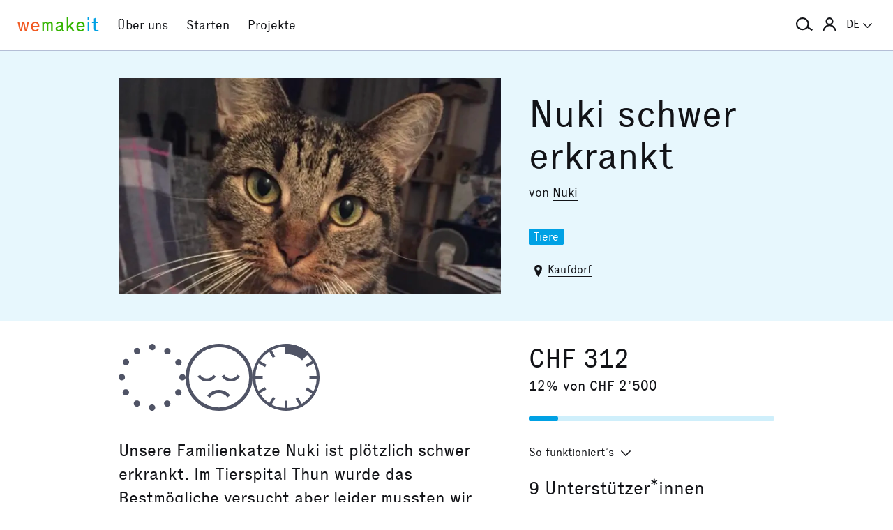

--- FILE ---
content_type: text/html; charset=utf-8
request_url: https://wemakeit.com/projects/nuki-schwer-erkrankt
body_size: 10309
content:
<!DOCTYPE html><html lang="de"><head prefix="og: http://ogp.me/ns# fb: http://ogp.me/ns/fb# wemakeit: http://ogp.me/ns/fb/wemakeit#"><meta charset="utf-8">
<title>Nuki schwer erkrankt — Crowdfunding bei wemakeit</title>
<meta name="description" content="Unsere Familienkatze Nuki ist plötzlich schwer erkrankt. Im Tierspital Thun wurde das Bestmögliche versucht aber leider mussten wir schweren Herzens Abschied nehmen von unserer Nuki.">
<meta name="keywords" content="crowdfunding, crowdfounding, schweiz, kunst, design, photographie, theater, musik, architektur, tanz, förderung, unterstützung, we-make-it, we make it, wemakit, wemakit.ch, kulturförderung, kultursponsoring">
<link rel="canonical" href="https://wemakeit.com/projects/nuki-schwer-erkrankt?locale=de">
<meta name="robots" content="noindex">
<link rel="alternate" href="https://wemakeit.com/projects/nuki-schwer-erkrankt?locale=de" hreflang="de">
<link rel="alternate" href="https://wemakeit.com/projects/nuki-schwer-erkrankt?locale=fr" hreflang="fr">
<link rel="alternate" href="https://wemakeit.com/projects/nuki-schwer-erkrankt?locale=it" hreflang="it">
<link rel="alternate" href="https://wemakeit.com/projects/nuki-schwer-erkrankt?locale=en" hreflang="en">
<link rel="alternate" href="https://wemakeit.com/projects/nuki-schwer-erkrankt" hreflang="x-default">
<meta property="fb:app_id" content="210881618999826">
<meta property="fb:admins" content="1031194401">
<meta property="og:url" content="https://wemakeit.com/projects/nuki-schwer-erkrankt">
<meta property="og:site_name" content="Crowdfunding bei wemakeit">
<meta property="og:title" content="Nuki schwer erkrankt – Crowdfunding bei wemakeit">
<meta property="og:description" content="Unsere Familienkatze Nuki ist plötzlich schwer erkrankt. Im Tierspital Thun wurde das Bestmögliche versucht aber leider mussten wir schweren Herzens Abschied nehmen von unserer Nuki.">
<meta property="og:type" content="product">
<meta property="og:locale" content="de_DE">
<meta property="og:locale:alternate" content="fr_FR">
<meta property="og:locale:alternate" content="fr_CA">
<meta property="og:locale:alternate" content="it_IT">
<meta property="og:locale:alternate" content="en_GB">
<meta property="og:locale:alternate" content="en_US">
<meta property="og:image" content="https://res.cloudinary.com/wemakeit/image/upload/c_thumb,f_auto,g_center,h_630,q_auto,w_1200/v1678824712/wemakeit/production/project/61209/picture-5c25d1ae-e18a-4043-88cc-256ade36762e.jpg">
<meta property="og:twitter:card" content="summary_large_image">
<meta property="og:twitter:img:src" content="https://res.cloudinary.com/wemakeit/image/upload/c_scale,f_auto,g_center,h_300,q_auto,w_560/v1678824712/wemakeit/production/project/61209/picture-5c25d1ae-e18a-4043-88cc-256ade36762e.jpg">
<meta name="twitter:url" content="https://wemakeit.com/projects/nuki-schwer-erkrankt">
<meta name="twitter:site" content="Crowdfunding bei wemakeit">
<meta name="twitter:domain" content="wemakeit.com">
<meta name="twitter:title" content="Nuki schwer erkrankt">
<meta name="twitter:description" content="Unsere Familienkatze Nuki ist plötzlich schwer erkrankt. Im Tierspital Thun wurde das Bestmögliche versucht aber leider mussten wir schweren Herzens Abschied nehmen von unserer Nuki.">
<meta name="viewport" content="width=device-width,initial-scale=1"><link rel="shortcut icon" type="image/x-icon" href="https://assets.wemakeit.com/assets/favicon-d6e2fefa08463f12ece516de6384a81410e3a98a7eaf83c3c1ec3d97271065af.ico" /><link rel="shortcut icon" type="image/png" href="https://assets.wemakeit.com/assets/favicon-d408f6d6207d380a21a670bbc70f30936471bbb22b75b88d116221b62966a073.png" sizes="32x32" /><link rel="apple-touch-icon" type="image/png" href="https://assets.wemakeit.com/assets/touchicon-342f161f345d41f75fc267a8e8e63d376750495e18525f2001d9abdcad13d400.png" sizes="241x241" /><meta content="#ffffff" name="msapplication-TileColor" /><meta content="https://assets.wemakeit.com/assets/tileicon-eb1d24535be80360037c21e031bfca5479c6084c53f64afd03be785d8b69af8b.png" name="msapplication-TileImage" /><link rel="preload" href="https://assets.wemakeit.com/assets/executive-regular-webfont-ff9dfc116da92370eda80b3d1d5bcbb6147785d0764ca8f92c92d7836fc82618.woff" as="font" type="font/woff" crossorigin="anonymous"><link rel="stylesheet" media="all" href="https://assets.wemakeit.com/assets/application-863e84d2a82bec1a54ae73592f2e8c6c88b038f6e3c33bded2b449a1354d596d.css" /><script>app = {
  rootUrl: "https://wemakeit.com/",
  debugMode: false,
  locale: "de",
  localeTerritory: "de_DE",
  facebookAppId: "210881618999826",
  availablePresentations: {"s":1,"m":414,"l":668,"XL":973},
  currentPresentation: "l"
};</script><script src="https://assets.wemakeit.com/assets/application-25964ca2afe16b68ab83b6c0c8d4e79fc9bd9f60a2702dd029ddf418953fbdb7.js"></script><script src="https://assets.wemakeit.com/assets/turbo-7050f735c6e3967c91db17ae364523e176b249c94f5de91a2f7c9f2723d8df1c.js" type="module" onload="Turbo.session.drive = false"></script>        <script type="text/javascript">
I18n.locale = "de";
        </script>
<link rel="stylesheet" media="all" href="https://assets.wemakeit.com/assets/projects-814d7371d9987479800f0809c02758e6aea7aa8afab5542cd139fd11b2a5cb87.css" /><script src="https://assets.wemakeit.com/assets/projects-bb8e2a52f36ad8c147eca06587fdeb1acff3fb416697931bf771d436b38f4c98.js"></script><script src="https://assets.wemakeit.com/assets/custom_elements-a63fc444c6dea447bee996417a2e365fd4fa8a65c7227ddf95048c119e80689b.js" defer="defer"></script><link rel="stylesheet" media="all" href="https://assets.wemakeit.com/assets/edit_steps-b6cdd270457fd8ae39617ee1a46e34ddfbe97da3c5dc64c61f7690afdd48a719.css" /><script src="https://assets.wemakeit.com/assets/edit_steps-11fb5508e266be910c82fca1f89448775c8efbfe29d6a3a9c143bb05897ca3a9.js"></script><link rel="stylesheet" media="all" href="https://assets.wemakeit.com/assets/widgets-bbc3caf4bff64ae1168fed302035cff95733243bf8734b6c3eec03823362d385.css" /><link rel="stylesheet" media="all" href="https://assets.wemakeit.com/assets/widgets-bbc3caf4bff64ae1168fed302035cff95733243bf8734b6c3eec03823362d385.css" /><link rel="stylesheet" media="all" href="https://assets.wemakeit.com/assets/sharing_visual-ae8fb6d8c79a4236360e50744e99e7ec7ead6f2236eef5f57b1cfab937fe6c11.css" /><script src="https://assets.wemakeit.com/assets/sharing_visual-5fd2c45071c4f21eb254c0f792c6bf39379c8d821722662807ec2010a7897989.js"></script><script src="https://maps.googleapis.com/maps/api/js?key=AIzaSyD0CIQxGKcxXWyL7umuiIn1SQoAt__uOn4&amp;language=de&amp;libraries=places"></script><script src="https://assets.wemakeit.com/assets/maps/geocomplete-17b20bc5c30cb21d13e510fa03ba963199375ee983dc95825cab43bcfb5216e1.js"></script><meta name="csrf-param" content="authenticity_token" />
<meta name="csrf-token" content="HHiEaHxE2lalwI-bKKlaEZUpu01I1PQ6X479w4aITt05QwJa4EOrVX6iOPqMPyJIfn92ZYCMf63VSsuKfdXClQ" /><script>var _mtm = window._mtm = window._mtm || [];
_mtm.push({'mtm.startTime': (new Date().getTime()), 'event': 'mtm.Start'});
var d=document, g=d.createElement('script'), s=d.getElementsByTagName('script')[0];
g.async=true;
g.src='https://insights.wemakeit.com/js/container_zyVbf7VU.js';
s.parentNode.insertBefore(g,s);</script></head><body class="projects show closed fixed-footer"><header class="page-header"><div class="page-header-container"><div class="top-navigation"><div class="top-navigation-logo"><a class="logo" data-nav-item="homepages_show" href="/" title="Home"><span class="red">we</span><span class="green">make</span><span class="blue">it</span></a></div><div class="top-navigation-shortcuts"><ul><li class="search"><button aria-controls="search-form-full-text" aria-expanded="false" class="toggle-search" role="button"><span class="symbol"><svg version="1.1" xmlns="http://www.w3.org/2000/svg" viewbox="0 0 21.9 17.7" fill-rule="evenodd" fill="currentColor" class=""><path d="M15,8.5c0,3.6-2.9,6.5-6.5,6.5S2,12.1,2,8.5S4.9,2,8.5,2S15,4.9,15,8.5z M14.9,14.1c-1.6,1.8-3.9,2.9-6.4,2.9 C3.8,17,0,13.2,0,8.5S3.8,0,8.5,0S17,3.8,17,8.5c0,1.4-0.3,2.7-0.9,3.9l5.8,3.7l-1.1,1.7L14.9,14.1z"></path></svg></span><span class="label hidden">Suche</span></button></li><li class="toggle"><button aria-controls="main-navigation" aria-expanded="false" class="toggle-menu" role="button"><span class="hamburger"></span><span class="label hidden">Hauptnavigation</span></button></li><li class="user place" data-place-for="user-menu" data-presentation="XL"></li><li class="locales place" data-place-for="locales" data-presentation="XL"></li></ul></div><div class="top-navigation-content"><nav class="main-navigation" id="main-navigation"><ul class="nols main-navigation-list"><li class="main-navigation-list-item"><a class="red flex-parent" data-nav-item="pages_about" href="/pages/about"><span class="symbol"><svg xmlns="http://www.w3.org/2000/svg" viewbox="0 0 99.5 99.5" class=""><circle fill="none" stroke="currentColor" stroke-width="9.5" stroke-linecap="round" stroke-dasharray="0,23.55" cx="49.8" cy="49.8" r="45"></circle></svg></span><span class="label">Über uns</span></a></li><li class="main-navigation-list-item"><a class="green flex-parent" data-nav-item="pages_start-a-project" href="/pages/start-a-project"><span class="symbol"><svg xmlns="http://www.w3.org/2000/svg" viewbox="0 0 22.41 22.41" class=""><path fill="currentColor" d="M0,11.2C0,9.67,.3,8.22,.88,6.85c.59-1.37,1.39-2.57,2.41-3.59,1-1,2.18-1.79,3.55-2.38C8.21,.29,9.66,0,11.2,0c1.53,0,2.98,.29,4.34,.88,1.36,.59,2.56,1.38,3.59,2.38,1,1.02,1.79,2.22,2.38,3.59,.59,1.37,.88,2.82,.88,4.35s-.29,2.98-.88,4.35c-.59,1.37-1.38,2.56-2.38,3.56s-2.22,1.83-3.59,2.41c-1.37,.59-2.82,.88-4.35,.88s-2.98-.29-4.35-.88c-1.37-.59-2.56-1.39-3.56-2.41-1.02-1-1.83-2.18-2.41-3.55s-.88-2.82-.88-4.36H0Zm1.22,.61c.04,.69,.15,1.35,.32,1.99,.17,.64,.4,1.27,.69,1.88l2.41-1.38,.58,1.02-2.34,1.38c.36,.57,.78,1.1,1.25,1.57,.47,.47,.99,.89,1.58,1.26l1.38-2.34,1.02,.58-1.38,2.41c.61,.3,1.24,.54,1.88,.7,.64,.17,1.3,.27,1.99,.31v-2.75h1.22v2.75c.69-.04,1.35-.15,2-.32s1.27-.4,1.88-.69l-1.39-2.41,1.03-.58,1.38,2.34c.55-.36,1.07-.78,1.55-1.25s.9-.99,1.27-1.58l-2.36-1.38,.61-1.02,2.36,1.38c.32-.61,.57-1.25,.74-1.91,.17-.66,.27-1.31,.29-1.97h-2.72v-1.22h2.72c-.02-.69-.12-1.35-.29-1.98-.17-.64-.42-1.27-.74-1.89l-2.36,1.39-.61-1.03,2.36-1.38c-.36-.57-.78-1.09-1.25-1.56-.47-.47-.99-.89-1.56-1.25l-1.38,2.36-1.03-.61,1.39-2.36c-.61-.32-1.24-.57-1.89-.74s-1.31-.27-1.98-.29V3.97h-1.22V1.25c-.66,.02-1.31,.12-1.97,.29-.66,.17-1.29,.42-1.91,.74l1.38,2.36-1.02,.61-1.38-2.36c-.57,.36-1.1,.79-1.57,1.27-.47,.48-.89,.99-1.26,1.55l2.34,1.38-.58,1.03-2.41-1.39c-.3,.59-.54,1.22-.7,1.88-.17,.66-.27,1.32-.31,2H3.97v1.22H1.22Z"></path></svg></span><span class="label">Starten</span></a></li><li class="main-navigation-list-item"><a class="blue flex-parent" data-nav-item="projects_index" href="/projects/collecting"><span class="symbol"><svg xmlns="http://www.w3.org/2000/svg" viewbox="0 0 22.41 22.41" class=""><path fill="currentColor" d="M0,11.2C0,9.67,.3,8.22,.88,6.85c.59-1.37,1.39-2.57,2.41-3.59,1-1,2.18-1.79,3.55-2.38C8.21,.29,9.66,0,11.2,0c1.53,0,2.98,.29,4.34,.88,1.36,.59,2.56,1.38,3.59,2.38,1,1.02,1.79,2.22,2.38,3.59,.59,1.37,.88,2.82,.88,4.35s-.29,2.98-.88,4.35c-.59,1.37-1.38,2.56-2.38,3.56s-2.22,1.83-3.59,2.41c-1.37,.59-2.82,.88-4.35,.88s-2.98-.29-4.35-.88c-1.37-.59-2.56-1.39-3.56-2.41-1.02-1-1.83-2.18-2.41-3.55s-.88-2.82-.88-4.36H0Zm1.86,0c0,1.28,.24,2.49,.73,3.63s1.16,2.13,2.02,2.96c.83,.85,1.82,1.53,2.96,2.02,1.14,.49,2.35,.73,3.63,.73,1.28,0,2.49-.25,3.63-.73,1.14-.49,2.14-1.16,2.99-2.02,.83-.83,1.49-1.82,1.98-2.96s.73-2.35,.73-3.63-.24-2.49-.73-3.63-1.15-2.14-1.98-2.99c-.85-.83-1.85-1.49-2.99-1.98-1.14-.49-2.35-.73-3.63-.73-1.28,0-2.49,.24-3.63,.73-1.14,.49-2.13,1.15-2.96,1.98-.85,.85-1.53,1.85-2.02,2.99-.49,1.14-.73,2.35-.73,3.63Zm1.89,0c0-1.02,.2-1.98,.59-2.89,.39-.91,.93-1.7,1.62-2.39,.66-.66,1.44-1.18,2.34-1.58,.91-.4,1.88-.59,2.91-.59s1.98,.2,2.89,.59,1.7,.92,2.39,1.58c.66,.69,1.18,1.48,1.58,2.39s.59,1.87,.59,2.89-.2,1.99-.59,2.9c-.4,.91-.92,1.7-1.58,2.35-.69,.69-1.48,1.23-2.39,1.62-.91,.39-1.87,.59-2.89,.59s-1.99-.2-2.9-.59c-.91-.39-1.7-.93-2.35-1.62-.69-.66-1.23-1.44-1.62-2.34-.39-.91-.59-1.88-.59-2.91Zm1.84,0c0,.77,.15,1.5,.44,2.18,.29,.68,.69,1.28,1.2,1.79,.51,.51,1.11,.91,1.79,1.2,.68,.29,1.41,.44,2.18,.44,.77,0,1.5-.15,2.18-.44,.68-.29,1.28-.69,1.79-1.2,.49-.51,.88-1.11,1.18-1.79,.3-.68,.45-1.41,.44-2.18s-.15-1.5-.44-2.18-.69-1.28-1.18-1.79c-.51-.49-1.11-.88-1.79-1.18-.68-.3-1.41-.45-2.18-.45s-1.5,.15-2.18,.45-1.28,.69-1.79,1.18c-.51,.51-.91,1.11-1.2,1.79-.29,.68-.44,1.41-.44,2.18Zm1.86,0c0-.51,.1-1,.3-1.45,.2-.46,.48-.86,.82-1.2,.32-.32,.71-.58,1.17-.78s.94-.3,1.45-.3,.99,.1,1.45,.3c.46,.2,.86,.46,1.2,.78,.32,.34,.58,.74,.78,1.2,.2,.46,.3,.94,.3,1.45s-.1,.99-.3,1.45-.46,.85-.78,1.17c-.34,.34-.74,.62-1.2,.82-.46,.2-.94,.3-1.45,.31-.51,0-.99-.1-1.45-.31s-.85-.48-1.17-.82c-.34-.32-.62-.71-.82-1.17-.2-.46-.3-.94-.3-1.45Zm1.89,0c0,.51,.18,.95,.55,1.31,.36,.36,.8,.55,1.31,.55,.51,0,.95-.18,1.31-.55s.55-.8,.55-1.31-.18-.95-.55-1.31c-.36-.36-.8-.55-1.31-.55s-.95,.18-1.31,.55-.55,.8-.55,1.31Z"></path></svg></span><span class="label">Projekte</span></a></li><li class="main-navigation-list-item user place" data-place-for="user-menu" data-presentation="s m l"><div id="user-menu"><a class="flex-parent remote-dialog" data-title="Anmelden oder Registrieren" data-path="/sessions/new.json" href="/projects/nuki-schwer-erkrankt"><span class="symbol"><svg version="1.1" xmlns="http://www.w3.org/2000/svg" viewbox="0 0 18 18" fill="none" stroke-width="2" stroke="currentColor" class=""><circle class="st0" cx="9" cy="5" r="4"></circle><path class="st0" d="M17,18c0-3.2-3.6-8-8-8s-8,4.8-8,8"></path></svg></span><span class="label">Anmelden</span></a></div></li><li class="main-navigation-list-item locales place" data-place-for="locales" data-presentation="s m l"><div id="locales"><details><summary aria-controls="available-locales" aria-expanded="false"><span class="summary-flex-parent"><span class="label"><span class="sublabel">Sprache:</span> DE</span><span class="toggle"><svg xmlns="http://www.w3.org/2000/svg" viewbox="0 0 25.47 13.7" class=""><path d="M0,1.78c-.01-.14,.04-.26,.14-.38L1.36,.16C1.47,.05,1.6,0,1.76,0s.29,.05,.4,.16L12.69,10.34,23.31,.16c.1-.1,.23-.16,.38-.16s.28,.05,.38,.16l1.22,1.25c.13,.1,.18,.23,.17,.37-.01,.14-.07,.26-.17,.37L13.72,13.28c-.13,.13-.28,.23-.46,.31-.18,.08-.37,.12-.57,.12-.19,0-.37-.04-.54-.12-.17-.08-.32-.18-.44-.31L.14,2.14C.06,2.04,.01,1.92,0,1.78Z" fill="currentColor"></path></svg></span></span></summary><ul class="available-locales" id="available-locales"><li><a class="active" href="?locale=de" title="Deutsch">DE</a></li><li><a href="?locale=fr" title="Français">FR</a></li><li><a href="?locale=it" title="Italiano">IT</a></li><li><a href="?locale=en" title="English">EN</a></li></ul></details></div></li></ul></nav></div><div class="top-navigation-search"><h2 class="search-title">Projekte suchen</h2><form class="simple_form new_search" id="search-form-full-text" novalidate="novalidate" action="/projects" accept-charset="UTF-8" method="get"><input class="string optional" placeholder="Welches Projekt suchst du?" type="text" name="search[full_text]" id="search_full_text" /><input type="submit" name="commit" value="Suchen" class="blue" data-disable-with="Suche erstellen" /></form><div class="trending-projects"><h3 class="trending-projects-title">Projekt-Trends</h3><ul class="trending-projects-list"><li class="trending-projects-list-item"><a class="micro-button secondary blue" href="/projects/monte-escaliers-pour-danser">Monte-escaliers pour danser</a></li><li class="trending-projects-list-item"><a class="micro-button secondary blue" href="/projects/gerechtigkeit-fuer-120-hunde">Gerechtigkeit für 120 Hunde </a></li><li class="trending-projects-list-item"><a class="micro-button secondary blue" href="/projects/sorgenfreie-feiertage">Sorgenfreie Feiertage</a></li><li class="trending-projects-list-item"><a class="micro-button secondary blue" href="/projects/together-for-jules-future">Gemeinsam für Jules’ Zukunft</a></li><li class="trending-projects-list-item"><a class="micro-button secondary blue" href="/projects/build-a-reef-with-us-2025">Baut ein Riff mit uns!</a></li></ul></div></div></div></div></header><section id="main"><header class="project-header"><div class="project-header-container project-page-container grid-parent--10-pr-as"><div class="project-header-medium column-primary"><figure class="image"><img alt="Nuki schwer erkrankt" loading="lazy" class="landscape" width="668" height="375" src="https://res.cloudinary.com/wemakeit/image/upload/c_thumb,f_auto,g_center,h_376,q_auto,w_668/v1678824712/wemakeit/production/project/61209/picture-5c25d1ae-e18a-4043-88cc-256ade36762e.jpg" /></figure></div><div class="project-page-wrapper column-aside"><h1>Nuki schwer erkrankt</h1><p class="owners">von <a href="/users/nuki-2023">Nuki</a></p><ul class="categories-list"><li class="categories-list-item"><a href="/projects/collecting/animals">Tiere</a></li></ul><p class="location"><span class="symbol symbol--inline"><svg id="location" xmlns="http://www.w3.org/2000/svg" viewbox="0 0 7 11" class=""><path fill="currentColor" d="M3.5,0A3.25,3.25,0,0,0,0,2.92C0,6,3.5,11,3.5,11S7,6,7,2.92A3.25,3.25,0,0,0,3.5,0Zm0,5A1.5,1.5,0,1,1,5,3.5,1.5,1.5,0,0,1,3.5,5Z"></path></svg></span><span class="label"><a href="/projects/collecting?search%5Bdescription%5D=Kaufdorf&amp;search%5Blatitude%5D=46.838049&amp;search%5Blongitude%5D=7.498872">Kaufdorf</a></span></p></div></div></header><section class="project-meta"><div class="project-page-container grid-parent--10-pr-as"><div class="column-primary project-page-wrapper"><div class="project-page-symbols unsuccessful"><div class="symbol community"><svg xmlns="http://www.w3.org/2000/svg" viewbox="0 0 99.5 99.5" class=""><circle fill="none" stroke="currentColor" stroke-width="9.5" stroke-linecap="round" stroke-dasharray="0,23.55" cx="49.8" cy="49.8" r="45"></circle></svg></div><div class="symbol state"><svg viewbox="0 0 120 120" fill="none" xmlns="http://www.w3.org/2000/svg" class=""><circle cx="60" cy="60" r="57" stroke="currentColor" stroke-width="6"></circle><path d="M38.6736 93.1276C41.0126 89.9083 44.065 87.2741 47.5918 85.4312C51.1187 83.5884 55.0243 82.587 59.0028 82.5054C62.9812 82.4238 66.9246 83.2643 70.524 84.9611C74.1235 86.6578 77.2813 89.1647 79.7502 92.2855L75.0999 95.9645C73.1988 93.5615 70.7673 91.6312 67.9957 90.3247C65.2241 89.0182 62.1877 88.371 59.1243 88.4339C56.0609 88.4967 53.0536 89.2678 50.3379 90.6867C47.6222 92.1057 45.2719 94.1341 43.4709 96.613L38.6736 93.1276Z" fill="currentColor"></path><path d="M54.3034 58.4074C52.5717 61.2009 50.1524 63.5037 47.2768 65.0955C44.4012 66.6874 41.1654 67.5152 37.8787 67.4998C34.5919 67.4844 31.3641 66.6263 28.5035 65.0076C25.643 63.3888 23.2454 61.0635 21.5399 58.2539L26.14 55.4615C27.3679 57.4845 29.0942 59.1587 31.1538 60.3242C33.2134 61.4897 35.5374 62.1075 37.9039 62.1186C40.2704 62.1297 42.6001 61.5337 44.6705 60.3875C46.741 59.2414 48.4828 57.5834 49.7297 55.5721L54.3034 58.4074Z" fill="currentColor"></path><path d="M97.4284 58.4074C95.6967 61.2009 93.2774 63.5037 90.4018 65.0955C87.5262 66.6874 84.2904 67.5152 81.0037 67.4998C77.7169 67.4844 74.4891 66.6263 71.6285 65.0076C68.768 63.3888 66.3704 61.0635 64.6649 58.2539L69.265 55.4615C70.4929 57.4845 72.2192 59.1587 74.2788 60.3242C76.3384 61.4897 78.6624 62.1075 81.0289 62.1186C83.3954 62.1297 85.7251 61.5337 87.7955 60.3875C89.866 59.2414 91.6078 57.5834 92.8547 55.5721L97.4284 58.4074Z" fill="currentColor"></path></svg></div><div class="sharing-visual"><div class="progress"><svg class="progress-element" data-progress="12" height="730" viewbox="0 0 730 730" width="730"><circle class="progress-element-progress" cx="365" cy="365" r="183"></circle><line stroke="white" stroke-width="30px" x1="0" x2="730" y1="365" y2="365"></line><line stroke="white" stroke-width="30px" x1="0" x2="730" y1="150" y2="580"></line><line stroke="white" stroke-width="30px" x1="0" x2="730" y1="-300" y2="1020"></line><line stroke="white" stroke-width="30px" x1="365" x2="365" y1="0" y2="730"></line><line stroke="white" stroke-width="30px" x1="570" x2="160" y1="0" y2="730"></line><line stroke="white" stroke-width="30px" x1="1000" x2="-300" y1="0" y2="730"></line><circle class="progress-element-center" cx="365" cy="365" r="255" stroke="white"></circle><circle class="progress-element-border" cx="365" cy="365" r="365"></circle></svg></div></div></div><p class="teaser">Unsere Familienkatze Nuki ist plötzlich schwer erkrankt. Im Tierspital Thun wurde das Bestmögliche versucht aber leider mussten wir schweren Herzens Abschied nehmen von unserer Nuki. </p></div><div class="column-aside project-page-wrapper"><p class="pledged-amount">CHF 312</p><p class="pledged-percent">12% von CHF 2’500</p><div class="project-progress-wrapper"><label class="hidden" for="progress-61209">Finanzierungsstatus</label><progress id="progress-61209" max="100" value="12">12 %</progress></div><details class="details details-small"><summary class="details-small-summary"><span class="details-small-flex-parent"><span class="details-small-summary-label">So funktioniert’s</span><span class="details-small-summary-toggle"><svg xmlns="http://www.w3.org/2000/svg" viewbox="0 0 25.47 13.7" class=""><path d="M0,1.78c-.01-.14,.04-.26,.14-.38L1.36,.16C1.47,.05,1.6,0,1.76,0s.29,.05,.4,.16L12.69,10.34,23.31,.16c.1-.1,.23-.16,.38-.16s.28,.05,.38,.16l1.22,1.25c.13,.1,.18,.23,.17,.37-.01,.14-.07,.26-.17,.37L13.72,13.28c-.13,.13-.28,.23-.46,.31-.18,.08-.37,.12-.57,.12-.19,0-.37-.04-.54-.12-.17-.08-.32-.18-.44-.31L.14,2.14C.06,2.04,.01,1.92,0,1.78Z" fill="currentColor"></path></svg></span></span></summary><div class="details-small-content"><p>Es gilt das «Alles oder Nichts»-Prinzip: Nur wenn das Finanzierungsziel erreicht oder übertroffen wird, werden dem Projekt die Gelder ausgezahlt.</p></div></details><p class="pledged-backers"><span class="amount">9</span> <span class="label">Unterstützer*innen</span></p><p class="finished-note unsuccessful"><span class="highlighted--blue">Abgeschlossen am 23.4.2023</span></p></div></div></section><section class="project-page-container grid-parent--10-pr-as reverse-small"><main class="column-primary project-page-wrapper"><tab-list><nav class="tabs"><ul class="tablist" role="tablist"><li class="current tablist-item" role="presentation"><a aria-controls="description" class="partial-link" href="/projects/nuki-schwer-erkrankt" id="description-link" role="tab" title=""><span>Inhalt </span></a></li><li class="tablist-item" role="presentation"><a aria-controls="backers" class="partial-link" href="/projects/nuki-schwer-erkrankt/show/backers" id="backers-link" role="tab" title=""><span>Unterstützer*innen <span class="commentcount">9</span></span></a></li><li class="tablist-item" role="presentation"><a aria-controls="comments" class="partial-link" href="/projects/nuki-schwer-erkrankt/show/comments" id="comments-link" role="tab" title=""><span>Kommentare </span></a></li></ul></nav></tab-list><div id="description" class="partial "><div class="primary content"><h2>Behandlungskosten Nuki</h2><p>Unsere geliebte Familienkatze Nuki ist sehr schwer erkrankt. Sie hatte sehr hohe Leberwerte (Lipidose) und kämpfte tapfer im Tierspital Thun um ihr Leben. Sie hatte eine Chance, diese Krankheit zu überleben und gesund zu werden. Da wir und unser kleiner Sohn sehr an Nuki hängten, wünschten wir ihr die bestmögliche Behandlung.
Leider musste die Behandlung intensiviert werden und somit waren die Behandlungskosten sehr hoch, welche wir versuchten selbst zu tragen. Diese hohen Kosten waren in der Notsituation für uns zweitrangig, da wir Nuki helfen und nicht aufegeben wollten. Uns war klar, dass Nuki trotzdem sterben könnte. Nun sind diese Kosten eine sehr grosse Belastung für unsere kleine Familie. 
Da Nuki einige Tage später zusätzlich eine Blutarmut entwickelt hatte, mussten wir leider trotz aller Hoffnung am 28.2.2023 eine sehr schwere Entscheidung teffen. Für uns stand immer das Wohlergehen von Nuki im Mittelpunkt und daher mussten wir sie schweren Herzens erlösen. Wir vermissen Nuki alle wahnsinnig. 
Wir sind sehr dankbar um jede Unterstützung!</p>
<div aria-label="carousel" class="image-slider swiffy-slider infinite-sliding slider-nav-square slider-nav-sm slider-nav-autopause slider-item-snapstart slider-indicators-round slider-indicators-dark slider-indicators-outside slider-indicators-sm" data-slider-nav-autoplay-interval="5000"><ul class="slider-container" role="list"><li aria-label="Slide 1 von 4 wird angezeigt." role="listitem"><figure><img alt="Nuki und Luna im Jahr 2014" loading="lazy" class="portrait" width="720" height="960" src="https://res.cloudinary.com/wemakeit/image/upload/c_fit,f_auto,g_center,h_501,q_auto,w_668/v1677789975/wemakeit/production/project/61209/picture-d5c82dd4-f741-41f4-9b64-641fcdfc03e3.jpg" /><figcaption>Nuki und Luna im Jahr 2014</figcaption></figure></li><li aria-label="Slide 2 von 4 wird angezeigt." role="listitem"><figure><img alt="" loading="lazy" class="landscape" width="735" height="732" src="https://res.cloudinary.com/wemakeit/image/upload/c_fit,f_auto,g_center,h_501,q_auto,w_668/v1677789977/wemakeit/production/project/61209/picture-10b74968-d560-411d-bfde-f0566baea46a.jpg" /><figcaption></figcaption></figure></li><li aria-label="Slide 3 von 4 wird angezeigt." role="listitem"><figure><img alt="Nuki am 28.2.2023" loading="lazy" class="portrait" width="3024" height="4032" src="https://res.cloudinary.com/wemakeit/image/upload/c_fit,f_auto,g_center,h_501,q_auto,w_668/v1677789979/wemakeit/production/project/61209/picture-6b1b7948-ea14-492b-85e6-e4462da14d2c.jpg" /><figcaption>Nuki am 28.2.2023</figcaption></figure></li><li aria-label="Slide 4 von 4 wird angezeigt." role="listitem"><figure><img alt="Nuki vor der Erkrankung" loading="lazy" class="portrait" width="599" height="1108" src="https://res.cloudinary.com/wemakeit/image/upload/c_fit,f_auto,g_center,h_501,q_auto,w_668/v1677790117/wemakeit/production/project/61209/picture-8396a0ba-b7b4-4f01-92ea-07e6c01c3134.jpg" /><figcaption>Nuki vor der Erkrankung</figcaption></figure></li></ul><button class="slider-nav prev"></button><button class="slider-nav next slider-nav-next"></button><ul class="slider-indicators"><li class="active"><span class="hidden">Gehe zu Slide 1 von 4.</span></li><li><span class="hidden">Gehe zu Slide 2 von 4.</span></li><li><span class="hidden">Gehe zu Slide 3 von 4.</span></li><li><span class="hidden">Gehe zu Slide 4 von 4.</span></li></ul></div><h2>Nuki eine herzensgute Katze</h2><p>Nuki war in ihrem Wesen sehr einzigartig. Unser Sohn konnte mit ihr spielen und toben, wie es nicht jede Katze mitgemacht hätte. Sie war ein grosser Teil unserer kleinen Familie.</p>
<h2>Hohe Spitalrechnung</h2><p>Die Tierarzt- und Spitalkosten haben wir versucht selbst zu tragen und zum Teil auch bereits bezahlt. Jedoch stellt die Endabrechnung unsere Familie vor eine grosse Herausforderung.</p>

<p>Leider mussten wir bereits vor 2.5 Jahren hohe Tiersarztrechnungen begleichen und unsere geliebte Luna gehen lassen. Niemand hätte gedacht, dass wir so schnell wieder vor so einer schweren Entscheidung und hohen Rechnungen stehen. Wir sind eine Familie, die keinen Luxus oder Ferien mit dem Flugzeug braucht. Für uns ist Familie das wichtigste. 
Du hilfst uns mit deiner Spende wahnsinnig und zeigst dein Herz für Tiere!</p>

</div></div><div id="news" class="partial hidden--hard"></div><div id="backers" class="partial hidden--hard"></div><div id="comments" class="partial hidden--hard"></div></main><aside class="column-aside project-page-wrapper"><div class="rewards aside-section" name="rewards"><h3 class="aside-section-title">Wähle eine Belohnung aus:</h3><ul class="rewards-list"><li class="reward aside-section-container not-collecting" id="reward-135380"><p class="reward-meta"><span class="reward-meta-amount">CHF 40.-</span><span class="reward-meta-backers">0 <span>vergeben</span></span></p><details class="reward-details"><summary class="reward-details-summary"><span class="reward-details-summary-label">Foto von Nuki</span><span class="reward-details-summary-toggle"><svg xmlns="http://www.w3.org/2000/svg" viewbox="0 0 25.47 13.7" class=""><path d="M0,1.78c-.01-.14,.04-.26,.14-.38L1.36,.16C1.47,.05,1.6,0,1.76,0s.29,.05,.4,.16L12.69,10.34,23.31,.16c.1-.1,.23-.16,.38-.16s.28,.05,.38,.16l1.22,1.25c.13,.1,.18,.23,.17,.37-.01,.14-.07,.26-.17,.37L13.72,13.28c-.13,.13-.28,.23-.46,.31-.18,.08-.37,.12-.57,.12-.19,0-.37-.04-.54-.12-.17-.08-.32-.18-.44-.31L.14,2.14C.06,2.04,.01,1.92,0,1.78Z" fill="currentColor"></path></svg></span></summary><div class="reward-details-content"><p>Du erhälst ein Foto von Nuki als Andenken für dein grosses Tierfreund-Herz</p><div class="reward-controls" data-reward-id="135380" data-reward-limited="" data-reward-taken="0"></div></div></details></li><li class="reward aside-section-container not-collecting" id="reward-135175"><p class="reward-meta"><span class="reward-meta-amount">CHF 50.-</span><span class="reward-meta-backers">2 <span>vergeben</span></span></p><details class="reward-details"><summary class="reward-details-summary"><span class="reward-details-summary-label">Kleines Dankeschön</span><span class="reward-details-summary-toggle"><svg xmlns="http://www.w3.org/2000/svg" viewbox="0 0 25.47 13.7" class=""><path d="M0,1.78c-.01-.14,.04-.26,.14-.38L1.36,.16C1.47,.05,1.6,0,1.76,0s.29,.05,.4,.16L12.69,10.34,23.31,.16c.1-.1,.23-.16,.38-.16s.28,.05,.38,.16l1.22,1.25c.13,.1,.18,.23,.17,.37-.01,.14-.07,.26-.17,.37L13.72,13.28c-.13,.13-.28,.23-.46,.31-.18,.08-.37,.12-.57,.12-.19,0-.37-.04-.54-.12-.17-.08-.32-.18-.44-.31L.14,2.14C.06,2.04,.01,1.92,0,1.78Z" fill="currentColor"></path></svg></span></summary><div class="reward-details-content"><p>Als Zeichen der Wertschätzung, möchten wir dir gerne ein kleines Geschenk geben. </p><div class="reward-controls" data-reward-id="135175" data-reward-limited="" data-reward-taken="2"></div></div></details></li><li class="reward aside-section-container not-collecting" id="reward-135379"><p class="reward-meta"><span class="reward-meta-amount">CHF 200.-</span><span class="reward-meta-backers">0 <span>vergeben</span></span></p><details class="reward-details"><summary class="reward-details-summary"><span class="reward-details-summary-label">Kl. kosmetische Behandlung </span><span class="reward-details-summary-toggle"><svg xmlns="http://www.w3.org/2000/svg" viewbox="0 0 25.47 13.7" class=""><path d="M0,1.78c-.01-.14,.04-.26,.14-.38L1.36,.16C1.47,.05,1.6,0,1.76,0s.29,.05,.4,.16L12.69,10.34,23.31,.16c.1-.1,.23-.16,.38-.16s.28,.05,.38,.16l1.22,1.25c.13,.1,.18,.23,.17,.37-.01,.14-.07,.26-.17,.37L13.72,13.28c-.13,.13-.28,.23-.46,.31-.18,.08-.37,.12-.57,.12-.19,0-.37-.04-.54-.12-.17-.08-.32-.18-.44-.31L.14,2.14C.06,2.04,.01,1.92,0,1.78Z" fill="currentColor"></path></svg></span></summary><div class="reward-details-content"><p>Du erhälst von mir eine kleine kosmetische Behandlung mit max. Wert Fr.50.- (Z.bsp. Augenbrauen zupfen, Wimpern färben, Nägel lackieren..) <br>Ich bin Kosmetikerin mit Diplom. <br></p><div class="reward-controls" data-reward-id="135379" data-reward-limited="" data-reward-taken="0"></div></div></details></li></ul></div><div class="aside-section"><h3 class="aside-section-title">Über die Initiant*innen</h3><div class="owner aside-section-container"><div class="aside-section-container-opener flex-parent"><figure class="image"><img alt="Nuki" loading="lazy" class="portrait" width="180" height="180" src="https://res.cloudinary.com/wemakeit/image/upload/c_fill,f_auto,g_face,h_180,q_auto,w_180/v1678737127/wemakeit/production/user/553314/picture-98322138-e54a-4554-a5aa-f02a75cbb6e1.jpg" /></figure><div class="text"><p class="badges"></p><h4 class="aside-section-container-title">Nuki</h4><p class="location"><span class="symbol symbol--inline"><svg id="location" xmlns="http://www.w3.org/2000/svg" viewbox="0 0 7 11" class=""><path fill="currentColor" d="M3.5,0A3.25,3.25,0,0,0,0,2.92C0,6,3.5,11,3.5,11S7,6,7,2.92A3.25,3.25,0,0,0,3.5,0Zm0,5A1.5,1.5,0,1,1,5,3.5,1.5,1.5,0,0,1,3.5,5Z"></path></svg></span><span>Kaufdorf </span></p></div></div><details class="aside-details"><summary class="aside-details-summary"><span class="label">Mehr</span><span class="aside-details-summary-toggle"><svg xmlns="http://www.w3.org/2000/svg" viewbox="0 0 25.47 13.7" class=""><path d="M0,1.78c-.01-.14,.04-.26,.14-.38L1.36,.16C1.47,.05,1.6,0,1.76,0s.29,.05,.4,.16L12.69,10.34,23.31,.16c.1-.1,.23-.16,.38-.16s.28,.05,.38,.16l1.22,1.25c.13,.1,.18,.23,.17,.37-.01,.14-.07,.26-.17,.37L13.72,13.28c-.13,.13-.28,.23-.46,.31-.18,.08-.37,.12-.57,.12-.19,0-.37-.04-.54-.12-.17-.08-.32-.18-.44-.31L.14,2.14C.06,2.04,.01,1.92,0,1.78Z" fill="currentColor"></path></svg></span></summary><div class="aside-details-content"><div class="description"><p>Wir sind eine kleine Familie<br>Mami Michaela, Papi Renato, Sohn Leandro (und Luca💫 im Himmel) <br>Mit Kater Miro und Nuki+Luna💫 im Himmel </p></div><ul><li>1 eigenes Projekt</li></ul><ul class="more-links"><li><span class="symbol symbol--inline"><svg id="email" xmlns="http://www.w3.org/2000/svg" viewbox="0 0 32 32" class=""><path fill="currentColor" d="M31,11.8V25.08A2.57,2.57,0,0,1,30.2,27a2.68,2.68,0,0,1-1.88.81H3.68A2.55,2.55,0,0,1,1.8,27,2.49,2.49,0,0,1,1,25.08V11.8a11.19,11.19,0,0,0,1.67,1.47Q8.75,17.38,11,19c.63.48,1.14.85,1.52,1.11a8.93,8.93,0,0,0,1.59.8,4.44,4.44,0,0,0,1.83.39H16a5,5,0,0,0,1.83-.39,7.79,7.79,0,0,0,1.59-.8c.4-.28.9-.65,1.52-1.11q2.85-2,8.33-5.76A9.23,9.23,0,0,0,31,11.8Zm0-4.91a4.43,4.43,0,0,1-.81,2.52,8.14,8.14,0,0,1-2,2.07q-6.3,4.37-7.86,5.42l-.68.51-.9.66a6.61,6.61,0,0,1-.87.54,10,10,0,0,1-1,.45,1.87,1.87,0,0,1-.84.15H16a2.59,2.59,0,0,1-.81-.15,5.09,5.09,0,0,1-1-.45l-.9-.54a8.33,8.33,0,0,1-.9-.66,4.94,4.94,0,0,0-.69-.51l-4.4-3c-1.92-1.32-3.06-2.12-3.42-2.39A7.5,7.5,0,0,1,2,9.56,4.19,4.19,0,0,1,1,7.25a3.37,3.37,0,0,1,.69-2.16,2.35,2.35,0,0,1,2-.87H28.32A2.63,2.63,0,0,1,30.2,5,2.43,2.43,0,0,1,31,6.89Z"></path></svg></span><a class="remote-dialog messaging" title="Nachricht an Nuki" data-title="Nachricht an Nuki" data-path="/conversations/new.json?participant=nuki-2023&participant_hint=cells.project.owners.participant_hint">Nachricht senden</a></li><li><a class="link-with-symbol" href="/users/nuki-2023"><span class="symbol symbol--inline"><svg version="1.1" xmlns="http://www.w3.org/2000/svg" viewbox="0 0 18 18" fill="none" stroke-width="2" stroke="currentColor" class=""><circle class="st0" cx="9" cy="5" r="4"></circle><path class="st0" d="M17,18c0-3.2-3.6-8-8-8s-8,4.8-8,8"></path></svg></span><span class="label">Zum Profil</span></a></li></ul></div></details></div></div></aside></section></section><footer class="page-footer page-footer--reduced"><section class="additional"><div class="brand"><p><a class="footer-logo" href="/">wemakeit</a></p></div><div><h3>Wir sind für dich da</h3><ul><li><a class="mtm-cta-button" data-mtm-title="askQuestions" href="/pages/contact">Kontakt</a></li><li><a href="https://help.wemakeit.com/hc/de/">Fragen &amp; Antworten</a></li></ul></div><div><h3>Rechtliches</h3><ul><li><a href="/pages/guidelines">Richtlinien</a></li><li><a href="/pages/terms">AGB</a></li><li><a href="/pages/privacy">Datenschutz</a></li><li><a href="/pages/transparency-notice">Transparenzhinweis</a></li><li><a href="/pages/imprint">Impressum</a></li></ul></div><div class="payments"><h3>Zahlung</h3><ul class="flex-list"><li><span class="icon"><img alt="" loading="lazy" role="presentation" ssl_detected="true" src="https://assets.wemakeit.com/assets/payment_providers/getunik_eca-54e504fc4fa0f7553f91517663c72fc6e10f8e764f7ef0fe0cd24e7f7b7990a4.svg" /></span><span class="hidden">MasterCard</span></li><li><span class="icon"><img alt="" loading="lazy" role="presentation" ssl_detected="true" src="https://assets.wemakeit.com/assets/payment_providers/getunik_vis-3d0a05f7a45fc7f6c87f107e9918c35b242df308b1f8559652207dfcfcadfb03.svg" /></span><span class="hidden">VISA</span></li><li><span class="icon"><img alt="" loading="lazy" role="presentation" ssl_detected="true" src="https://assets.wemakeit.com/assets/payment_providers/getunik_pfc-77c30159222a0ab8417c44257244c1fe0fe01834d272b9e35b24dafd86142d08.svg" /></span><span class="hidden">PostFinance</span></li><li><span class="icon"><img alt="" loading="lazy" role="presentation" ssl_detected="true" src="https://assets.wemakeit.com/assets/payment_providers/raisenow_twint-9d71118305ec6851ea6d731b6b5085b590856df35d4e4deb11197df1e1c9f6c9.svg" /></span><span class="hidden">TWINT</span></li><li><span class="icon"><img alt="" loading="lazy" role="presentation" ssl_detected="true" src="https://assets.wemakeit.com/assets/payment_providers/raisenow_apple_pay-c6be8a081553e6b7b23e9f52730d78b954ae7f667a3587a935141c0490b1c3a3.svg" /></span><span class="hidden">Apple Pay</span></li><li><span class="icon"><img alt="" loading="lazy" role="presentation" ssl_detected="true" src="https://assets.wemakeit.com/assets/payment_providers/raisenow_google_pay-f510589e1ab4f635b98d0144d57036ceae7852043d73fd76adfac1a5410c95a1.svg" /></span><span class="hidden">Google Pay</span></li></ul></div></section><div class="copyright"><div class="text">© Copyright wemakeit AG, 2026</div></div></footer><div id="dialogs-and-modals"><div class="dialogs"></div><div id="modal"></div></div></body></html>